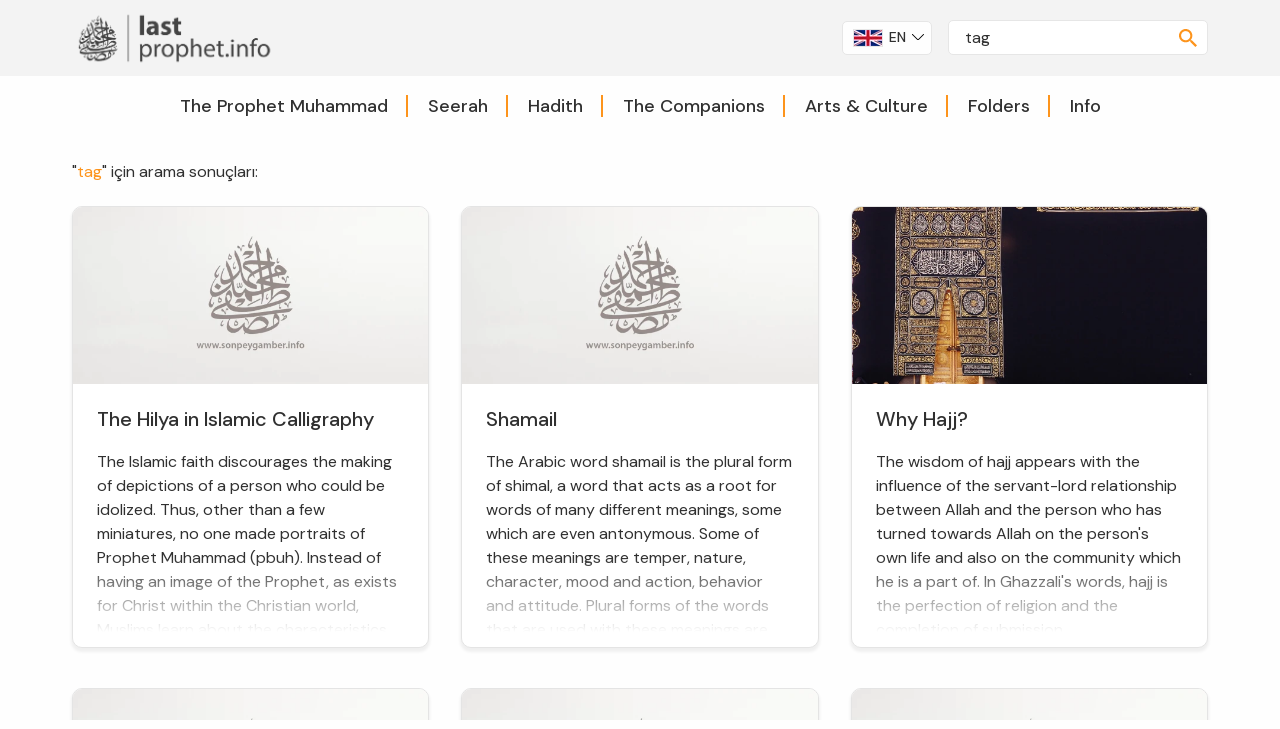

--- FILE ---
content_type: text/html; charset=UTF-8
request_url: https://www.lastprophet.info/search/tag/muslim%20scholars
body_size: 6677
content:
<!doctype html>
<html lang="en">

<head>
	<meta charset="utf-8" />
	<meta http-equiv="X-UA-Compatible" content="IE=edge" />
	<meta name="viewport" content="width=device-width, maximum-scale=5, initial-scale=1, shrink-to-fit=no">
	
<title>Arama sonuçları: &bull; Last Prophet</title>
<meta name="title" content="Arama sonuçları: &bull; Last Prophet" />
<meta name="description" content="	The Islamic faith discourages the making of depictions of a person who could be idolized. Thus, other than a few miniatures, no one made portraits of Prophet M..." />
<link rel='dns-prefetch' href='//youtube.com' />
<link rel='dns-prefetch' href='//fonts.googleapis.com' />
<link rel="preconnect" href="https://www.youtube.com">
<link rel="preconnect" href="https://fonts.googleapis.com">
<link rel="preconnect" href="https://fonts.gstatic.com" crossorigin>

	<link rel="stylesheet" href="/assets/cache/1733163566.css" media="all" />


<link rel="shortcut icon" type="image/x-icon" href="/assets/images/favicon/favicon.ico" />
<link rel="icon" type="image/x-icon" href="/assets/images/favicon/favicon.ico" />
<link rel="apple-touch-icon" sizes="57x57" href="/assets/images/favicon/apple-icon-57x57.png">
<link rel="apple-touch-icon" sizes="60x60" href="/assets/images/favicon/apple-icon-60x60.png">
<link rel="apple-touch-icon" sizes="72x72" href="/assets/images/favicon/apple-icon-72x72.png">
<link rel="apple-touch-icon" sizes="76x76" href="/assets/images/favicon/apple-icon-76x76.png">
<link rel="apple-touch-icon" sizes="114x114" href="/assets/images/favicon/apple-icon-114x114.png">
<link rel="apple-touch-icon" sizes="120x120" href="/assets/images/favicon/apple-icon-120x120.png">
<link rel="apple-touch-icon" sizes="144x144" href="/assets/images/favicon/apple-icon-144x144.png">
<link rel="apple-touch-icon" sizes="152x152" href="/assets/images/favicon/apple-icon-152x152.png">
<link rel="apple-touch-icon" sizes="180x180" href="/assets/images/favicon/apple-icon-180x180.png">
<link rel="icon" type="image/png" sizes="192x192" href="/assets/images/favicon/android-icon-192x192.png">
<link rel="icon" type="image/png" sizes="32x32" href="/assets/images/favicon/favicon-32x32.png">
<link rel="icon" type="image/png" sizes="96x96" href="/assets/images/favicon/favicon-96x96.png">
<link rel="icon" type="image/png" sizes="16x16" href="/assets/images/favicon/favicon-16x16.png">
<link rel="manifest" href="/assets/images/favicon/manifest.json">
<meta name="msapplication-TileColor" content="#ffffff">
<meta name="msapplication-TileImage" content="/assets/images/favicon/ms-icon-144x144.png">
<meta name="theme-color" content="#ffffff">

<meta property="twitter:card" content="summary">
<meta property="twitter:description" content="	The Islamic faith discourages the making of depictions of a person who could be idolized. Thus, other than a few miniatures, no one made portraits of Prophet M...">
<meta property="twitter:domain" content="www.lastprophet.info">
<meta property="twitter:url" content="https://www.lastprophet.info/search/tag/muslim%20scholars">
<meta property="twitter:title" content="Arama sonuçları: &bull; Last Prophet">
<meta property="twitter:image" content="https://www.lastprophet.info/t/?src=%2Fassets%2Fimages%2Fnoimage.png&amp;w=570&amp;h=180&amp;zc=1">
<meta property="og:site_name" content="Last Prophet">
<meta property="og:locale" content="tr_TR">
<meta property="og:image" content="https://www.lastprophet.info/t/?src=%2Fassets%2Fimages%2Fnoimage.png&amp;w=570&amp;h=180&amp;zc=1">
<meta property="og:title" content="Arama sonuçları: &bull; Last Prophet">
<meta property="og:description" content="	The Islamic faith discourages the making of depictions of a person who could be idolized. Thus, other than a few miniatures, no one made portraits of Prophet M...">
<meta property="og:url" content="https://www.lastprophet.info/search/tag/muslim%20scholars"></head>

<body class="listpage">
	<header class="container-fluid">
		<div class="fullsize highlight">
			<div class="container">
				<div class="top row middle-xs">
					<div class="logo col-xs-6 col-sm-4 col-md-4 col-lg-3 first-sm">
						<h1>
															<a href="/">
									<img src="/files/upload/images/Ingilizce.png" alt="Last Prophet Logo" width="100%" height="auto" />
									<span>Last Prophet</span>
								</a>
													</h1>
					</div>
											<div class="lng col-lg col-md col-sm col-xs last-sm">
							<div class="langs">
								<ul class="row start-xs middle-xs border">
																			<li class="col-xs-12 first-xs middle-xs">
											<a href="https://www.lastprophet.info" rel="external">
												<img class="border" src="/t/?src=%2Ffiles%2Fsites%2Fimg%2Funited-kingdom-flag-icon-32.png&amp;w=64&amp;h=36&amp;zc=1" width="32" height="auto" alt="EN" />
												<span>EN</span>
											</a>
										</li>
																			<li class="col-xs-12 ">
											<a href="https://www.derletzteprophet.info/" rel="external">
												<img class="border" src="/t/?src=%2Ffiles%2Fsites%2Fimg%2Fgermany-flag-icon-32.png&amp;w=64&amp;h=36&amp;zc=1" width="32" height="auto" alt="DE" />
												<span>DE</span>
											</a>
										</li>
																			<li class="col-xs-12 ">
											<a href="https://www.posledniyprorok.info" rel="external">
												<img class="border" src="/t/?src=%2Ffiles%2Fsites%2Fimg%2Frussia-flag-icon-32.png&amp;w=64&amp;h=36&amp;zc=1" width="32" height="auto" alt="RU" />
												<span>RU</span>
											</a>
										</li>
																			<li class="col-xs-12 ">
											<a href="https://www.ledernierprophete.info" rel="external">
												<img class="border" src="/t/?src=%2Ffiles%2Fsites%2Fimg%2Ffrance-flag-icon-32.png&amp;w=64&amp;h=36&amp;zc=1" width="32" height="auto" alt="FR" />
												<span>FR</span>
											</a>
										</li>
																			<li class="col-xs-12 ">
											<a href="https://sonpeygamber.info/" rel="external">
												<img class="border" src="/t/?src=%2Ffiles%2Fsites%2Fimg%2Ftr-flag.png&amp;w=64&amp;h=36&amp;zc=1" width="32" height="auto" alt="TR" />
												<span>TR</span>
											</a>
										</li>
																	</ul>
							</div>
						</div>
										<div class="menutoggle col-xs-2 col-sm-1 last-sm">
						<svg>
							<use xlink:href="/assets/images/svg/svg.svg#menu"></use>
						</svg>
					</div>
					<div class="col-xs-12 col-sm-5 col-md-4 col-lg-3 first-sm last-md">
						<div class="search border middle-xs col-xs-12">
							<input class="searchBox" maxlength="50" type="search" placeholder="Search" name="q" autocomplete="off" value="tag">
							<svg class="special">
								<use xlink:href="/assets/images/svg/svg.svg#search"></use>
							</svg>
							<div class="results">
								<div class="showResults highlight">
								</div>
							</div>
						</div>
					</div>
				</div>
			</div>
		</div>
		<div class="row bottom">
			<div class="col-xs col-sm col-md col-lg">
				<div class="container">
					    <ul class="navigation row middle-xs center-xs" data-lang="Back">
                    <li class="primer hover ">
                <div class="navItem subPageTrue">
                    <a class="hover" href="#" title="The Prophet Muhammad">
                        The Prophet Muhammad                    </a>
                </div>
                                    <div class="subMenu start-xs col-xs col-sm col-md col-lg">
                        <div class="bgDefaults highlight catMenu">
                            <div class="row">
                                <div class="left col-xs col-sm col-md col-lg">
                                    <div class="row">
                                                                                    <div class="col-xs-12 col-sm-12 col-md-6 col-lg-6">
                                                <div class="link hover">
                                                    <a href="/category/the-prophet-muhammad/the-person">
                                                        The Person                                                    </a>
                                                </div>
                                            </div>
                                                                                    <div class="col-xs-12 col-sm-12 col-md-6 col-lg-6">
                                                <div class="link hover">
                                                    <a href="/category/the-prophet-muhammad/social-life">
                                                        Social Life                                                    </a>
                                                </div>
                                            </div>
                                                                                    <div class="col-xs-12 col-sm-12 col-md-6 col-lg-6">
                                                <div class="link hover">
                                                    <a href="/category/the-prophet-muhammad/prophethood">
                                                        Prophethood                                                    </a>
                                                </div>
                                            </div>
                                                                                    <div class="col-xs-12 col-sm-12 col-md-6 col-lg-6">
                                                <div class="link hover">
                                                    <a href="/category/the-prophet-muhammad/daily-life-on-the-track-of-the-prophet">
                                                        Daily Life on the Track of the Prophet                                                    </a>
                                                </div>
                                            </div>
                                                                                    <div class="col-xs-12 col-sm-12 col-md-6 col-lg-6">
                                                <div class="link hover">
                                                    <a href="/category/the-prophet-muhammad/sunnah">
                                                        Sunnah                                                    </a>
                                                </div>
                                            </div>
                                                                            </div>
                                </div>
                                                                    <div class="right col-xs-12 col-sm-12 col-md-3 col-lg-3 hideSM">
                                        <div class="subArticle">
                                            <div class="image">
                                                <a href="/reminders-from-muharram" title="Reminders From Muharram">
                                                    <img src="/t/?src=%2Ffiles%2Farticles%2Fimg%2F45kj6h.jpg&amp;w=300&amp;h=115&amp;zc=1" width="300" height="auto" alt="Reminders From Muharram" />
                                                </a>
                                            </div>
                                            <div class="title">
                                                <a href="/reminders-from-muharram" title="Reminders From Muharram">
                                                    Reminders From Muharram                                                </a>
                                            </div>
                                        </div>
                                    </div>
                                                            </div>
                        </div>
                    </div>
                            </li>
                    <li class="primer hover ">
                <div class="navItem subPageTrue">
                    <a class="hover" href="#" title="Seerah">
                        Seerah                    </a>
                </div>
                                    <div class="subMenu start-xs col-xs col-sm col-md col-lg">
                        <div class="bgDefaults highlight catMenu">
                            <div class="row">
                                <div class="left col-xs col-sm col-md col-lg">
                                    <div class="row">
                                                                                    <div class="col-xs-12 col-sm-12 col-md-6 col-lg-6">
                                                <div class="link hover">
                                                    <a href="/category/seerah/seerah-life-of-the-prophet-muhammad">
                                                        Seerah (Life of the Prophet Muhammad)                                                    </a>
                                                </div>
                                            </div>
                                                                                    <div class="col-xs-12 col-sm-12 col-md-6 col-lg-6">
                                                <div class="link hover">
                                                    <a href="/category/seerah/seerah-in-chronology">
                                                        Seerah in Chronology                                                    </a>
                                                </div>
                                            </div>
                                                                                    <div class="col-xs-12 col-sm-12 col-md-6 col-lg-6">
                                                <div class="link hover">
                                                    <a href="/category/seerah/seerah-studies">
                                                        Seerah Studies                                                    </a>
                                                </div>
                                            </div>
                                                                                    <div class="col-xs-12 col-sm-12 col-md-6 col-lg-6">
                                                <div class="link hover">
                                                    <a href="/category/seerah/pre-islamic-arabia">
                                                        Pre-Islamic Arabia                                                    </a>
                                                </div>
                                            </div>
                                                                            </div>
                                </div>
                                                                    <div class="right col-xs-12 col-sm-12 col-md-3 col-lg-3 hideSM">
                                        <div class="subArticle">
                                            <div class="image">
                                                <a href="/the-importance-of-the-science-of-sirah" title="The Importance of the Science of Sirah">
                                                    <img src="/t/?src=%2Ffiles%2Farticles%2Fimg%2Fbook-856151_1280.jpg&amp;w=300&amp;h=115&amp;zc=1" width="300" height="auto" alt="The Importance of the Science of Sirah" />
                                                </a>
                                            </div>
                                            <div class="title">
                                                <a href="/the-importance-of-the-science-of-sirah" title="The Importance of the Science of Sirah">
                                                    The Importance of the Science of Sirah                                                </a>
                                            </div>
                                        </div>
                                    </div>
                                                            </div>
                        </div>
                    </div>
                            </li>
                    <li class="primer hover ">
                <div class="navItem subPageTrue">
                    <a class="hover" href="#" title="Hadith">
                        Hadith                    </a>
                </div>
                                    <div class="subMenu start-xs col-xs col-sm col-md col-lg">
                        <div class="bgDefaults highlight catMenu">
                            <div class="row">
                                <div class="left col-xs col-sm col-md col-lg">
                                    <div class="row">
                                                                                    <div class="col-xs-12 col-sm-12 col-md-6 col-lg-6">
                                                <div class="link hover">
                                                    <a href="/category/hadith/contemporary-issues-in-hadith-research">
                                                        Contemporary Issues in Hadith Research                                                    </a>
                                                </div>
                                            </div>
                                                                                    <div class="col-xs-12 col-sm-12 col-md-6 col-lg-6">
                                                <div class="link hover">
                                                    <a href="/category/hadith/hadith-sciences">
                                                        Hadith Sciences                                                    </a>
                                                </div>
                                            </div>
                                                                                    <div class="col-xs-12 col-sm-12 col-md-6 col-lg-6">
                                                <div class="link hover">
                                                    <a href="/category/hadith/hadith-discussions">
                                                        Hadith Discussions                                                    </a>
                                                </div>
                                            </div>
                                                                                    <div class="col-xs-12 col-sm-12 col-md-6 col-lg-6">
                                                <div class="link hover">
                                                    <a href="/category/hadith/one-hadith-one-comment">
                                                        One Hadith One Comment                                                    </a>
                                                </div>
                                            </div>
                                                                                    <div class="col-xs-12 col-sm-12 col-md-6 col-lg-6">
                                                <div class="link hover">
                                                    <a href="/category/hadith/forty-hadith">
                                                        Forty Hadith                                                    </a>
                                                </div>
                                            </div>
                                                                            </div>
                                </div>
                                                                    <div class="right col-xs-12 col-sm-12 col-md-3 col-lg-3 hideSM">
                                        <div class="subArticle">
                                            <div class="image">
                                                <a href="/contemporary-issues-in-hadith-research-6-does-the-companions-sta" title="CIHR 6: Does the Companions' statement, &quot;The Qur'an is sufficient for us,&quot; mean that they did not accept sunnah as source of information?">
                                                    <img src="/t/?src=%2Ffiles%2Farticles%2Fimg%2Fcontemporary.webp&amp;w=300&amp;h=115&amp;zc=1" width="300" height="auto" alt="CIHR 6: Does the Companions' statement, "The Qur'an is sufficient for us," mean that they did not accept sunnah as source of information?" />
                                                </a>
                                            </div>
                                            <div class="title">
                                                <a href="/contemporary-issues-in-hadith-research-6-does-the-companions-sta" title="CIHR 6: Does the Companions' statement, &quot;The Qur'an is sufficient for us,&quot; mean that they did not accept sunnah as source of information?">
                                                    CIHR 6: Does the Companions' statement, &quot;The Qur'an is sufficient for us,&quot; mean that they did not accept sunnah as source of information?                                                </a>
                                            </div>
                                        </div>
                                    </div>
                                                            </div>
                        </div>
                    </div>
                            </li>
                    <li class="primer hover ">
                <div class="navItem subPageTrue">
                    <a class="hover" href="#" title="The Companions">
                        The Companions                    </a>
                </div>
                                    <div class="subMenu start-xs col-xs col-sm col-md col-lg">
                        <div class="bgDefaults highlight catMenu">
                            <div class="row">
                                <div class="left col-xs col-sm col-md col-lg">
                                    <div class="row">
                                                                                    <div class="col-xs-12 col-sm-12 col-md-6 col-lg-6">
                                                <div class="link hover">
                                                    <a href="/category/the-companions-1/the-companions">
                                                        The Companions                                                    </a>
                                                </div>
                                            </div>
                                                                                    <div class="col-xs-12 col-sm-12 col-md-6 col-lg-6">
                                                <div class="link hover">
                                                    <a href="/category/the-companions-1/the-prophets-wives">
                                                        The Prophet's Wives                                                    </a>
                                                </div>
                                            </div>
                                                                                    <div class="col-xs-12 col-sm-12 col-md-6 col-lg-6">
                                                <div class="link hover">
                                                    <a href="/category/the-companions-1/the-prophets-household">
                                                        The Prophet's Household                                                    </a>
                                                </div>
                                            </div>
                                                                                    <div class="col-xs-12 col-sm-12 col-md-6 col-lg-6">
                                                <div class="link hover">
                                                    <a href="/category/the-companions-1/those-promised-paradise-ashara-mubashara">
                                                        Those Promised Paradise (Ashara Mubashara)                                                    </a>
                                                </div>
                                            </div>
                                                                            </div>
                                </div>
                                                                    <div class="right col-xs-12 col-sm-12 col-md-3 col-lg-3 hideSM">
                                        <div class="subArticle">
                                            <div class="image">
                                                <a href="/husayn-1" title="Hussein">
                                                    <img src="/t/?src=%2Ffiles%2Farticles%2Fimg%2Fhu%CC%88seyin+ayasofya.jpg&amp;w=300&amp;h=115&amp;zc=1" width="300" height="auto" alt="Hussein" />
                                                </a>
                                            </div>
                                            <div class="title">
                                                <a href="/husayn-1" title="Hussein">
                                                    Hussein                                                </a>
                                            </div>
                                        </div>
                                    </div>
                                                            </div>
                        </div>
                    </div>
                            </li>
                    <li class="primer hover ">
                <div class="navItem subPageTrue">
                    <a class="hover" href="#" title="Arts &amp; Culture">
                        Arts &amp; Culture                    </a>
                </div>
                                    <div class="subMenu start-xs col-xs col-sm col-md col-lg">
                        <div class="bgDefaults highlight catMenu">
                            <div class="row">
                                <div class="left col-xs col-sm col-md col-lg">
                                    <div class="row">
                                                                                    <div class="col-xs-12 col-sm-12 col-md-6 col-lg-6">
                                                <div class="link hover">
                                                    <a href="/category/arts-culture/history">
                                                        History                                                    </a>
                                                </div>
                                            </div>
                                                                                    <div class="col-xs-12 col-sm-12 col-md-6 col-lg-6">
                                                <div class="link hover">
                                                    <a href="/category/arts-culture/litterature">
                                                        Literature                                                    </a>
                                                </div>
                                            </div>
                                                                                    <div class="col-xs-12 col-sm-12 col-md-6 col-lg-6">
                                                <div class="link hover">
                                                    <a href="/category/arts-culture/poetry">
                                                        Poetry                                                    </a>
                                                </div>
                                            </div>
                                                                                    <div class="col-xs-12 col-sm-12 col-md-6 col-lg-6">
                                                <div class="link hover">
                                                    <a href="/category/arts-culture/arts">
                                                        Arts                                                    </a>
                                                </div>
                                            </div>
                                                                                    <div class="col-xs-12 col-sm-12 col-md-6 col-lg-6">
                                                <div class="link hover">
                                                    <a href="/category/arts-culture/architecture">
                                                        Architecture                                                    </a>
                                                </div>
                                            </div>
                                                                                    <div class="col-xs-12 col-sm-12 col-md-6 col-lg-6">
                                                <div class="link hover">
                                                    <a href="/category/arts-culture/music">
                                                        Music                                                    </a>
                                                </div>
                                            </div>
                                                                                    <div class="col-xs-12 col-sm-12 col-md-6 col-lg-6">
                                                <div class="link hover">
                                                    <a href="/category/arts-culture/cinema">
                                                        Cinema                                                    </a>
                                                </div>
                                            </div>
                                                                                    <div class="col-xs-12 col-sm-12 col-md-6 col-lg-6">
                                                <div class="link hover">
                                                    <a href="/category/arts-culture/sufism">
                                                        Sufism                                                    </a>
                                                </div>
                                            </div>
                                                                            </div>
                                </div>
                                                                    <div class="right col-xs-12 col-sm-12 col-md-3 col-lg-3 hideSM">
                                        <div class="subArticle">
                                            <div class="image">
                                                <a href="/hui-legends-of-the-companions-of-the-prophet" title="Hui Legends of The Companions of the Prophet">
                                                    <img src="/t/?src=%2Ffiles%2Farticles%2Fimg%2Fhui+flag.jpg&amp;w=300&amp;h=115&amp;zc=1" width="300" height="auto" alt="Hui Legends of The Companions of the Prophet" />
                                                </a>
                                            </div>
                                            <div class="title">
                                                <a href="/hui-legends-of-the-companions-of-the-prophet" title="Hui Legends of The Companions of the Prophet">
                                                    Hui Legends of The Companions of the Prophet                                                </a>
                                            </div>
                                        </div>
                                    </div>
                                                            </div>
                        </div>
                    </div>
                            </li>
                    <li class="primer hover ">
                <div class="navItem subPageTrue">
                    <a class="hover" href="#" title="Folders">
                        Folders                    </a>
                </div>
                                    <div class="subMenu start-xs col-xs col-sm col-md col-lg">
                        <div class="bgDefaults highlight catMenu">
                            <div class="row">
                                <div class="left col-xs col-sm col-md col-lg">
                                    <div class="row">
                                                                                    <div class="col-xs-12 col-sm-12 col-md-6 col-lg-6">
                                                <div class="link hover">
                                                    <a href="/category/folders/the-holy-quran">
                                                        Qur'an Recitation                                                    </a>
                                                </div>
                                            </div>
                                                                                    <div class="col-xs-12 col-sm-12 col-md-6 col-lg-6">
                                                <div class="link hover">
                                                    <a href="/category/folders/call-to-prayer">
                                                        Call to Prayer                                                    </a>
                                                </div>
                                            </div>
                                                                                    <div class="col-xs-12 col-sm-12 col-md-6 col-lg-6">
                                                <div class="link hover">
                                                    <a href="/category/folders/ramadan">
                                                        Ramadan                                                    </a>
                                                </div>
                                            </div>
                                                                                    <div class="col-xs-12 col-sm-12 col-md-6 col-lg-6">
                                                <div class="link hover">
                                                    <a href="/category/folders/ramadan-diaries">
                                                        Ramadan Diaries                                                    </a>
                                                </div>
                                            </div>
                                                                                    <div class="col-xs-12 col-sm-12 col-md-6 col-lg-6">
                                                <div class="link hover">
                                                    <a href="/category/folders/pilgrimage">
                                                        Pilgrimage                                                    </a>
                                                </div>
                                            </div>
                                                                                    <div class="col-xs-12 col-sm-12 col-md-6 col-lg-6">
                                                <div class="link hover">
                                                    <a href="/category/folders/mawlid">
                                                        Mawlid                                                    </a>
                                                </div>
                                            </div>
                                                                                    <div class="col-xs-12 col-sm-12 col-md-6 col-lg-6">
                                                <div class="link hover">
                                                    <a href="/category/folders/friday-sermons">
                                                        Friday Sermons                                                    </a>
                                                </div>
                                            </div>
                                                                                    <div class="col-xs-12 col-sm-12 col-md-6 col-lg-6">
                                                <div class="link hover">
                                                    <a href="/category/folders/conversions">
                                                        Conversions                                                    </a>
                                                </div>
                                            </div>
                                                                            </div>
                                </div>
                                                                    <div class="right col-xs-12 col-sm-12 col-md-3 col-lg-3 hideSM">
                                        <div class="subArticle">
                                            <div class="image">
                                                <a href="/why-hajj" title="Why Hajj?">
                                                    <img src="/t/?src=%2Ffiles%2Farticles%2Fimg%2Fkaaba-2217859_1280.jpg&amp;w=300&amp;h=115&amp;zc=1" width="300" height="auto" alt="Why Hajj?" />
                                                </a>
                                            </div>
                                            <div class="title">
                                                <a href="/why-hajj" title="Why Hajj?">
                                                    Why Hajj?                                                </a>
                                            </div>
                                        </div>
                                    </div>
                                                            </div>
                        </div>
                    </div>
                            </li>
                    <li class="primer hover ">
                <div class="navItem subPageTrue">
                    <a class="hover" href="#" title="Info">
                        Info                    </a>
                </div>
                                    <div class="subMenu start-xs col-xs col-sm col-md col-lg">
                        <div class="bgDefaults highlight catMenu">
                            <div class="row">
                                <div class="left col-xs col-sm col-md col-lg">
                                    <div class="row">
                                                                                    <div class="col-xs-12 col-sm-12 col-md-6 col-lg-6">
                                                <div class="link hover">
                                                    <a href="/category/lastprophet-info/news">
                                                        News                                                    </a>
                                                </div>
                                            </div>
                                                                                    <div class="col-xs-12 col-sm-12 col-md-6 col-lg-6">
                                                <div class="link hover">
                                                    <a href="/category/lastprophet-info/interviews">
                                                        Interviews                                                    </a>
                                                </div>
                                            </div>
                                                                                    <div class="col-xs-12 col-sm-12 col-md-6 col-lg-6">
                                                <div class="link hover">
                                                    <a href="/category/lastprophet-info/bookshelf">
                                                        Bookshelf                                                    </a>
                                                </div>
                                            </div>
                                                                                    <div class="col-xs-12 col-sm-12 col-md-6 col-lg-6">
                                                <div class="link hover">
                                                    <a href="/category/lastprophet-info/articles">
                                                        Articles                                                    </a>
                                                </div>
                                            </div>
                                                                                    <div class="col-xs-12 col-sm-12 col-md-6 col-lg-6">
                                                <div class="link hover">
                                                    <a href="/category/lastprophet-info/the-prophet-muhammad-saw">
                                                        The Prophet Muhammad (saw)                                                    </a>
                                                </div>
                                            </div>
                                                                                    <div class="col-xs-12 col-sm-12 col-md-6 col-lg-6">
                                                <div class="link hover">
                                                    <a href="/category/lastprophet-info/others">
                                                        Others                                                    </a>
                                                </div>
                                            </div>
                                                                                    <div class="col-xs-12 col-sm-12 col-md-6 col-lg-6">
                                                <div class="link hover">
                                                    <a href="/category/lastprophet-info/internet">
                                                        Internet                                                    </a>
                                                </div>
                                            </div>
                                                                            </div>
                                </div>
                                                                    <div class="right col-xs-12 col-sm-12 col-md-3 col-lg-3 hideSM">
                                        <div class="subArticle">
                                            <div class="image">
                                                <a href="/sharing-the-seerah-a-conversation-with-assad-koshul" title="Sharing the Seerah: A Conversation with Assad Koshul">
                                                    <img src="/t/?src=%2Ffiles%2Farticles%2Fimg%2Fscreenshot+2025-07-19+at+03.05.33.png&amp;w=300&amp;h=115&amp;zc=1" width="300" height="auto" alt="Sharing the Seerah: A Conversation with Assad Koshul" />
                                                </a>
                                            </div>
                                            <div class="title">
                                                <a href="/sharing-the-seerah-a-conversation-with-assad-koshul" title="Sharing the Seerah: A Conversation with Assad Koshul">
                                                    Sharing the Seerah: A Conversation with Assad Koshul                                                </a>
                                            </div>
                                        </div>
                                    </div>
                                                            </div>
                        </div>
                    </div>
                            </li>
            </ul>
				</div>
			</div>
		</div>
	</header>

	<div class="container-fluid main listpage">
		
<div class="listpage">
	<div class="container">
		<div class="row">
			<div class="col-lg-12 col-md-12 col-sm-12 col-xs-12">
								<div class="articles">
																		<div class="line searchTitle">
								"<span class="special">tag</span>" için arama sonuçları:
							</div>
												<div class="row">
															<div class="item col-xs-12 col-sm-6 col-md-4 col-lg-4">
									<div class="shadow">
										<div class="info">
											<div class="image">
												<a href="/the-hilya-in-islamic-calligraphy" title="The Hilya in Islamic Calligraphy">
													<img src="/t/?src=%2Fassets%2Fimages%2Fnoimage.png&amp;w=600&amp;h=300&amp;zc=1" width="600" height="auto" alt="" />
												</a>
											</div>
											<div class="details">
												<a class="title" href="/the-hilya-in-islamic-calligraphy" title="The Hilya in Islamic Calligraphy">
													<h3>The Hilya in Islamic Calligraphy</h3>
												</a>
																									<div class="text">
															The Islamic faith discourages the making of depictions of a person who could be idolized. Thus, other than a few miniatures, no one made portraits of Prophet Muhammad (pbuh). Instead of having an image of the Prophet, as exists for Christ within the Christian world, Muslims learn about the characteristics of the Prophet of Islam from the hilyah; with the help of these accurate accounts each belie...													</div>
																							</div>
										</div>
									</div>
								</div>
															<div class="item col-xs-12 col-sm-6 col-md-4 col-lg-4">
									<div class="shadow">
										<div class="info">
											<div class="image">
												<a href="/shamail" title="Shamail">
													<img src="/t/?src=%2Fassets%2Fimages%2Fnoimage.png&amp;w=600&amp;h=300&amp;zc=1" width="600" height="auto" alt="" />
												</a>
											</div>
											<div class="details">
												<a class="title" href="/shamail" title="Shamail">
													<h3>Shamail</h3>
												</a>
																									<div class="text">
																The Arabic word shamail is the plural form of shimal, a word that acts as a root for words of many different meanings, some which are even antonymous. Some of these meanings are temper, nature, character, mood and action, behavior and attitude. Plural forms of the words that are used with these meanings are used in the form of shamail.	Islamic scholars have used the term in a more narrow sense t...													</div>
																							</div>
										</div>
									</div>
								</div>
															<div class="item col-xs-12 col-sm-6 col-md-4 col-lg-4">
									<div class="shadow">
										<div class="info">
											<div class="image">
												<a href="/why-hajj" title="Why Hajj?">
													<img src="/t/?src=%2Ffiles%2Farticles%2Fimg%2Fkaaba-2217859_1280.jpg&amp;w=600&amp;h=300&amp;zc=1" width="600" height="auto" alt="" />
												</a>
											</div>
											<div class="details">
												<a class="title" href="/why-hajj" title="Why Hajj?">
													<h3>Why Hajj?</h3>
												</a>
																									<div class="text">
														The wisdom of hajj appears with the influence of the servant-lord relationship between Allah and the person who has turned towards Allah on the person's own life and also on the community which he is a part of. In Ghazzali's words, hajj is the perfection of religion and the completion of submission.</br></br>
Hajj is visiting spaces considered to be sacred for a religious purpose and it is one of Islam's fi...													</div>
																							</div>
										</div>
									</div>
								</div>
															<div class="item col-xs-12 col-sm-6 col-md-4 col-lg-4">
									<div class="shadow">
										<div class="info">
											<div class="image">
												<a href="/a-story-of-betrayal-karbala" title="A Story of Betrayal: KARBALA">
													<img src="/t/?src=%2Fassets%2Fimages%2Fnoimage.png&amp;w=600&amp;h=300&amp;zc=1" width="600" height="auto" alt="" />
												</a>
											</div>
											<div class="details">
												<a class="title" href="/a-story-of-betrayal-karbala" title="A Story of Betrayal: KARBALA">
													<h3>A Story of Betrayal: KARBALA</h3>
												</a>
																									<div class="text">
														On 10 Muharram 61/10 October 680 in Karbala, near Kufa, the grandson of Prophet Muhammad (pbuh), Hussein b. Ali, was murdered along with the close male relatives who were accompanying him. Throughout Islamic history this event had an important effect on religious, political, social and cultural developments.In order to understand the events at Karbala it is necessary to examine some earlier develo...													</div>
																							</div>
										</div>
									</div>
								</div>
															<div class="item col-xs-12 col-sm-6 col-md-4 col-lg-4">
									<div class="shadow">
										<div class="info">
											<div class="image">
												<a href="/the-prophet-not-offending-and-not-being-offended" title="The Prophet : Not Offending and Not Being Offended">
													<img src="/t/?src=%2Fassets%2Fimages%2Fnoimage.png&amp;w=600&amp;h=300&amp;zc=1" width="600" height="auto" alt="" />
												</a>
											</div>
											<div class="details">
												<a class="title" href="/the-prophet-not-offending-and-not-being-offended" title="The Prophet : Not Offending and Not Being Offended">
													<h3>The Prophet : Not Offending and Not Being Offended</h3>
												</a>
																									<div class="text">
																The Quran refers to the kindness of Prophet Muhammad (pbuh) towards all creatures and his compassion and grace for humans: "There had come unto you a Messenger, one of yourselves, unto whom whatever that you are overburdened is grievous, full of concern for you, for the believers full of pity, merciful." (1)	In this verse, Allah gives the names Rauf (very compassionate) and Raheem (very merciful...													</div>
																							</div>
										</div>
									</div>
								</div>
															<div class="item col-xs-12 col-sm-6 col-md-4 col-lg-4">
									<div class="shadow">
										<div class="info">
											<div class="image">
												<a href="/the-question-of-online-fatwas" title="The Question of Online Fatwas">
													<img src="/t/?src=%2Fassets%2Fimages%2Fnoimage.png&amp;w=600&amp;h=300&amp;zc=1" width="600" height="auto" alt="" />
												</a>
											</div>
											<div class="details">
												<a class="title" href="/the-question-of-online-fatwas" title="The Question of Online Fatwas">
													<h3>The Question of Online Fatwas</h3>
												</a>
																									<div class="text">
															Together with the increasing use of the Internet by Muslim community, the online fatwas, or religious decrees have also become popular. In fact, they have become the new, easily accessible alternative for the Muslim community in the place of mosques and other such conventional religious centers. Muslims log on to the internet to present their problems and receive immediate detailed responses. No ...													</div>
																							</div>
										</div>
									</div>
								</div>
															<div class="item col-xs-12 col-sm-6 col-md-4 col-lg-4">
									<div class="shadow">
										<div class="info">
											<div class="image">
												<a href="/eid-days-of-joy-and-celebration" title="Eid: Days Of Joy And Celebration">
													<img src="/t/?src=%2Ffiles%2Farticles%2Fimg%2Faster-8306687_1280.jpg&amp;w=600&amp;h=300&amp;zc=1" width="600" height="auto" alt="" />
												</a>
											</div>
											<div class="details">
												<a class="title" href="/eid-days-of-joy-and-celebration" title="Eid: Days Of Joy And Celebration">
													<h3>Eid: Days Of Joy And Celebration</h3>
												</a>
																									<div class="text">
														In Arabic the word "eid" means "customary joy and sadness; a day for gathering together."</br></br>
According to Mahmud al-Kashgari, bayram, the Turkish word for eid, is originally from the Persian bezrem/bezram, and it means a day of entertainment. The pronunciation as bayram is from the Oğuz Turks.</br></br>
The outstanding characteristic of bayram is eating and drinking because it is a preparation for entertainmen...													</div>
																							</div>
										</div>
									</div>
								</div>
															<div class="item col-xs-12 col-sm-6 col-md-4 col-lg-4">
									<div class="shadow">
										<div class="info">
											<div class="image">
												<a href="/online-islamic-education-opportunities" title="Online Islamic Education Opportunities">
													<img src="/t/?src=%2Fassets%2Fimages%2Fnoimage.png&amp;w=600&amp;h=300&amp;zc=1" width="600" height="auto" alt="" />
												</a>
											</div>
											<div class="details">
												<a class="title" href="/online-islamic-education-opportunities" title="Online Islamic Education Opportunities">
													<h3>Online Islamic Education Opportunities</h3>
												</a>
																									<div class="text">
															The Internet has transformed the nature of mass education in the modern world by expanding access to all segments of society. The transmission of knowledge has probably never been wider, as the intellectualized, legalist Islam of the ulama (Islamic scholars) comes to meet the popular, as well as the middle-of-the-road Islam in an arena that has no limits.	Islamic websites that specifically focus ...													</div>
																							</div>
										</div>
									</div>
								</div>
															<div class="item col-xs-12 col-sm-6 col-md-4 col-lg-4">
									<div class="shadow">
										<div class="info">
											<div class="image">
												<a href="/the-dynamic-face-of-islamic-media" title="The Dynamic Face of Islamic Media">
													<img src="/t/?src=%2Fassets%2Fimages%2Fnoimage.png&amp;w=600&amp;h=300&amp;zc=1" width="600" height="auto" alt="" />
												</a>
											</div>
											<div class="details">
												<a class="title" href="/the-dynamic-face-of-islamic-media" title="The Dynamic Face of Islamic Media">
													<h3>The Dynamic Face of Islamic Media</h3>
												</a>
																									<div class="text">
															 	Journals and magazines are among the most obvious forms of the media. In the world of media, no other organ is richer in subjects or cheaper in costs than the magazine. It is for this reason that we can see hundreds of magazines on the shelves, magazines aimed at young people, magazines about politics, literature, science, the economy, astronomy, design, fashion, music, and so much more. Magazi...													</div>
																							</div>
										</div>
									</div>
								</div>
															<div class="item col-xs-12 col-sm-6 col-md-4 col-lg-4">
									<div class="shadow">
										<div class="info">
											<div class="image">
												<a href="/arabia-in-the-pre-islamic-period" title="Arabia in the Pre-Islamic Period">
													<img src="/t/?src=%2Fassets%2Fimages%2Fnoimage.png&amp;w=600&amp;h=300&amp;zc=1" width="600" height="auto" alt="" />
												</a>
											</div>
											<div class="details">
												<a class="title" href="/arabia-in-the-pre-islamic-period" title="Arabia in the Pre-Islamic Period">
													<h3>Arabia in the Pre-Islamic Period</h3>
												</a>
																									<div class="text">
																To understand the religion that Prophet Muhammad (pbuh) conveyed and the effects that this religion had on society it is necessary to understand in part the ethnic, geographic, social, cultural, economic and religious features of the environment in which Prophet Muhammad lived. Revealing this process, which directly affected the existence of Islamic society, will not only help us to understand t...													</div>
																							</div>
										</div>
									</div>
								</div>
															<div class="item col-xs-12 col-sm-6 col-md-4 col-lg-4">
									<div class="shadow">
										<div class="info">
											<div class="image">
												<a href="/humza-maqbul-chaudhry-at-rihla-2013" title="Humza Maqbul Chaudhry at Rihla 2013">
													<img src="/t/?src=%2Fassets%2Fimages%2Fnoimage.png&amp;w=600&amp;h=300&amp;zc=1" width="600" height="auto" alt="" />
												</a>
											</div>
											<div class="details">
												<a class="title" href="/humza-maqbul-chaudhry-at-rihla-2013" title="Humza Maqbul Chaudhry at Rihla 2013">
													<h3>Humza Maqbul Chaudhry at Rihla 2013</h3>
												</a>
																									<div class="text">
															Humza Chaudhry was born in Whittier, California. He pursued a program of traditional Islamic studies. His educational tour took him to several countries, including Syria and Egypt, where he studied the Arabic language; Morocco, Mauritania, and UAE, where he studied the ethical and legal school (madhhab) of Imam Malik, grammar, transmissional criticism (usul al-hadith), and the Qur'anic recitation...													</div>
																							</div>
										</div>
									</div>
								</div>
															<div class="item col-xs-12 col-sm-6 col-md-4 col-lg-4">
									<div class="shadow">
										<div class="info">
											<div class="image">
												<a href="/the-chronology-of-the-era-of-prophet-muhammad" title="The Chronology of the Era of Prophet Muhammad">
													<img src="/t/?src=%2Fassets%2Fimages%2Fnoimage.png&amp;w=600&amp;h=300&amp;zc=1" width="600" height="auto" alt="" />
												</a>
											</div>
											<div class="details">
												<a class="title" href="/the-chronology-of-the-era-of-prophet-muhammad" title="The Chronology of the Era of Prophet Muhammad">
													<h3>The Chronology of the Era of Prophet Muhammad</h3>
												</a>
																									<div class="text">
															The Meccan Period										569																		Prophet Muhammad is born (12 Rabi’ al-Awwal 53 AH /17 June 569, a Monday, or 9 Rabi’ al-Awwal 51 AH/20 April 571, a Monday)  (1) 											The Prophet is given to the wet nurse Halima.																		574																		Halima brings Prophet Muhammad to his mother in Mecca.																		575																		After the death of the Prophet’s m...													</div>
																							</div>
										</div>
									</div>
								</div>
													</div>
						    <ul class="pagination row center-xs col-xs-12">
        
                                    <li class="border bgSpecial"">
                    <a href=" /search/tag/muslim%20scholars/page--1">1</a>
                </li>
                                                <li class="border "">
                    <a href=" /search/tag/muslim%20scholars/page--2">2</a>
                </li>
                                                <li class="border "">
                    <a href=" /search/tag/muslim%20scholars/page--3">3</a>
                </li>
                                                <li class="border "">
                    <a href=" /search/tag/muslim%20scholars/page--4">4</a>
                </li>
                                                <li class="disabled border"><span>...</span></li>
                                                <li class="border "">
                    <a href=" /search/tag/muslim%20scholars/page--18">18</a>
                </li>
                    
                    <li class="border"><a href="/search/tag/muslim%20scholars/page--2">Sonraki &raquo;</a></li>
            </ul>
									</div>
			</div>
		</div>
	</div>
</div>		<div class="connections fullsize"></div>	</div>

	<footer class="container-fluid">
		<div class="container">
			<div class="row top-xs between-xs start-sm middle-xs">
				<div class="col-xs-12 col-sm col-md-3 col-lg-3 top">
					<div class="row middle-xs">
													<div class="logo col-xs-12 col-sm-12 col-md-12 col-lg-12">
								<a href="https://meridyendernegi.org" rel="external">
									<img src="/files/upload/images/Ingilizce-Beyaz.png" alt="Last Prophet" width="100%" height="auto" />
								</a>
							</div>
											</div>
				</div>
									<div class="footernav col-xs-12 col-sm-12 col-md col-lg hideSM">
						<ul class="nav list">
															<li><strong class="special">.</strong>
									<a href="/video-gallery" title="Video Gallery">
										<h4>Video Gallery</h4>
									</a>
								</li>
															<li><strong class="special">.</strong>
									<a href="/photo-gallery" title="Photo Gallery">
										<h4>Photo Gallery</h4>
									</a>
								</li>
															<li><strong class="special">.</strong>
									<a href="/home" title="Home">
										<h4>Home</h4>
									</a>
								</li>
															<li><strong class="special">.</strong>
									<a href="/contact" title="Contact">
										<h4>Contact</h4>
									</a>
								</li>
															<li><strong class="special">.</strong>
									<a href="/category/internet" title="Internet">
										<h4>Internet</h4>
									</a>
								</li>
													</ul>
					</div>
								<div class="social col-lg-2 col-md-2 col-sm-4 col-xs-12 last-xs">
					<div class="col-lg-12 col-md-12 col-sm-12 col-xs-6">
						<ul class="row between-xs middle-xs">
																																																</ul>
					</div>
				</div>
			</div>
		</div>
		<div class="row center-xs copyright">
			<span><a href="https://meridyendernegi.org" rel="external">Meridyen Derneği</a> © 2026 </span><span class="hideXS">|</span><span>Design & Application: <a href="https://laikasoftware.com" rel="external">LaikaSoftware</a></span>
		</div>
	</footer>

	    <script type="text/javascript" src="/assets/cache/1733163566.js"></script>


	
	<div class="up bgSpecial row center-xs middle-xs">
		<svg>
			<use xlink:href="/assets/images/svg/svg.svg#arrow"></use>
		</svg>
	</div>

	<div class=" alert">
		<div class="title"></div>
		<div class="msg"></div>
		<div class="icon">
			<svg class="success">
				<use xlink:href="/assets/images/svg/svg.svg#check"></use>
			</svg>
			<svg class="error">
				<use xlink:href="/assets/images/svg/svg.svg#plus"></use>
			</svg>
			<svg class="warning">
				<use xlink:href="/assets/images/svg/svg.svg#info"></use>
			</svg>
		</div>
	</div>
</body>

</html>